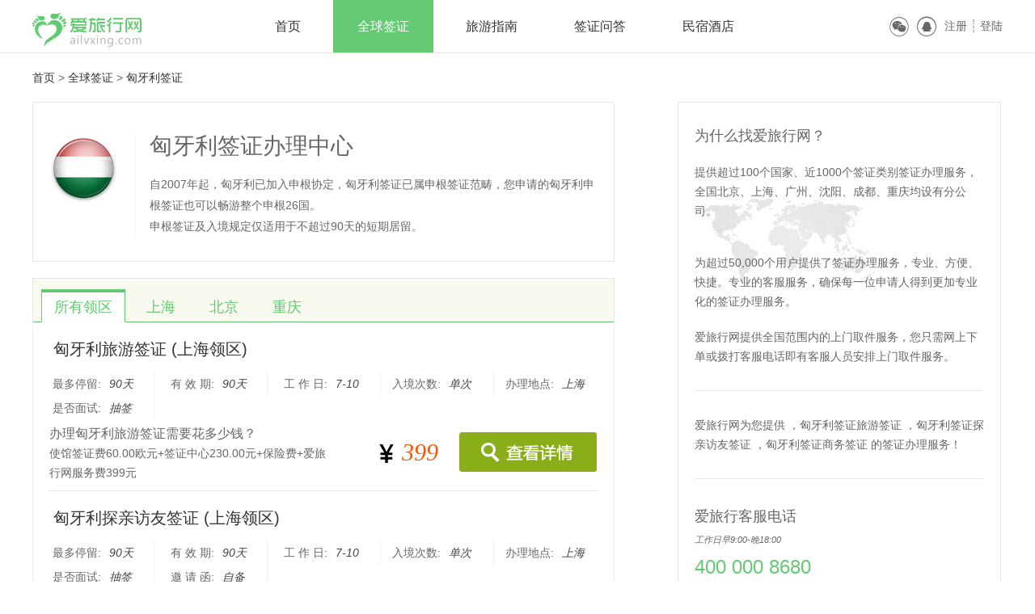

--- FILE ---
content_type: text/html; charset=utf-8
request_url: http://www.ailvxing.com/list-16-0.html
body_size: 6605
content:
<!DOCTYPE html PUBLIC "-//W3C//DTD XHTML 1.0 Transitional//EN" "http://www.w3.org/TR/xhtml1/DTD/xhtml1-transitional.dtd">
<html xmlns="http://www.w3.org/1999/xhtml">
<head>
<meta http-equiv="Content-Type" content="text/html; charset=UTF-8" />
<meta http-equiv="Content-Language" content="zh-CN" />
<meta http-equiv="X-UA-Compatible" content="IE=EmulateIE8" />
<meta name="keywords" content="" />
<meta name="description" content="自2007年起，匈牙利已加入申根协定，匈牙利签证已属申根签证范畴，您申请的匈牙利申根签证也可以畅游整个申根26国。
申根签证及入境规定仅适用于不超过90天的短期居留。" />
<meta name="robots" content="index, follow" />
<title>匈牙利签证_匈牙利签证办理_匈牙利签证中心 - 爱旅行网</title>
<link rel="stylesheet" type="text/css" href="http://www.ailvxing.com/skin/ailvxing16/cube.min.css?v=201701" />
<link rel="stylesheet" type="text/css" href="http://www.ailvxing.com/skin/ailvxing16/top_bottom.min.css?v=201701" />
<link rel="stylesheet" type="text/css" href="http://www.ailvxing.com/skin/ailvxing16/visa_list.min.css?v=201701" />
</head>
<body>
<a id="toTop" href="#top"></a>
<div class="header-box">
  <div class="header fix">
    <ul  class="logo">
        <li><a href="http://www.ailvxing.com/" target="_parent" title="爱旅行网"><img alt="爱旅行网" src="http://www.ailvxing.com/skin/ailvxing16/imgs/logo.png" border="0" /></a></li>
    </ul>
    <ul class="nav fix">
        <li class=""><a target="_self" href="http://www.ailvxing.com/">首页</a></li>
            <li class="current"><a href="http://www.ailvxing.com/qianzheng/" target="_self">全球签证</a></li>
            <li class=""><a href="http://www.ailvxing.com/travel-info/" target="_self">旅游指南</a></li>
            <li class=""><a href="http://www.ailvxing.com/ask/" target="_self">签证问答</a></li>
           <li class=""><a target="_blank" rel="nofollow" href="http://www.ailvxing.com/goto.php?url=http://www.ailvxing.com/e/public/ClickAd?adid=9">民宿酒店</a></li>
    </ul>
    <div class="login-box" id="login-box">
     <script src="http://www.ailvxing.com/e/member/login/loginjs.php"></script>
    </div>
  </div>
</div>
<div class="crumb-box">
  <div class="crumb">
    <ul>
      <li><a target="_self"  href="http://www.ailvxing.com/">首页</a>&nbsp;>&nbsp;<a href ="http://www.ailvxing.com/qianzheng">全球签证</a>&nbsp;>&nbsp;<a href ="http://www.ailvxing.com/list-16-0.html">匈牙利签证</a></li>
    </ul>
  </div>
</div>
<div class="list_main fix">
  <div class="main_left">
    <div class="left_top fix">
      <ul class="top_left">
        <li><img alt="匈牙利签证" title="匈牙利签证" width="85px" height="85px" src="/d/file/guoqi/Hungary.png" /></li>
      </ul>
      <ul class="top_right">
        <li id="visa_title">
          <h1  title="匈牙利签证"><span>匈牙利签证</span>办理中心</h1>
        </li>
        <li>
          <p>自2007年起，匈牙利已加入申根协定，匈牙利签证已属申根签证范畴，您申请的匈牙利申根签证也可以畅游整个申根26国。<br />
申根签证及入境规定仅适用于不超过90天的短期居留。</p>
 
        </li>
      </ul>
    </div>


    <div id="list_tab" class="list_tab">
      <ul class="fix">
        <li class="selected"><a href="#tab0">所有领区</a></li>
        <li><a href="#tab1">上海</a></li><li><a href="#tab2">北京</a></li><li><a href="#tab3">重庆</a></li>      </ul>
    </div>
    
    <div class="tab_content">
      <div id="tab0"><div class="list_box"><div class="list_box_one"><ul><li><a href="http://www.ailvxing.com/info-16-533-0.html" title="匈牙利旅游签证 (上海领区)">匈牙利旅游签证 (上海领区)</a></li></ul></div><div class="list_box_two fix"><ul><li id="odd"><span>最多停留:</span></li><li><em>90天</em></li></ul><ul><li id="odd"><span>有&nbsp;效&nbsp;期:</span></li><li><em>90天</em></li></ul><ul><li id="odd"><span>工&nbsp;作&nbsp;日:</span></li><li><em>7-10</em></li></ul><ul><li id="odd"><span>入境次数:</span></li><li><em>单次</em></li></ul><ul id="even"><li id="odd"><span>办理地点:</span></li><li><em>上海</em></li></ul><ul><li id="odd"><span>是否面试:</span></li><li><em>抽签</em></li></ul></div><div class="list_box_three fix"><ul id="one"><li><h3>办理匈牙利旅游签证需要花多少钱？</h3></li><li>使馆签证费60.00欧元+签证中心230.00元+保险费+爱旅行网服务费399元</li></ul><ul id="two"><li><em>399</em><span>￥</span></li></ul><ul id="three"><li><a href="http://www.ailvxing.com/info-16-533-0.html">　</a></li></ul></div></div><div class="list_box"><div class="list_box_one"><ul><li><a href="http://www.ailvxing.com/info-16-535-0.html" title="匈牙利探亲访友签证 (上海领区)">匈牙利探亲访友签证 (上海领区)</a></li></ul></div><div class="list_box_two fix"><ul><li id="odd"><span>最多停留:</span></li><li><em>90天</em></li></ul><ul><li id="odd"><span>有&nbsp;效&nbsp;期:</span></li><li><em>90天</em></li></ul><ul><li id="odd"><span>工&nbsp;作&nbsp;日:</span></li><li><em>7-10</em></li></ul><ul><li id="odd"><span>入境次数:</span></li><li><em>单次</em></li></ul><ul id="even"><li id="odd"><span>办理地点:</span></li><li><em>上海</em></li></ul><ul><li id="odd"><span>是否面试:</span></li><li><em>抽签</em></li></ul><ul><li id="odd"><span>邀 请 函:</span></li><li><em>自备</em></li></ul></div><div class="list_box_three fix"><ul id="one"><li><h3>办理匈牙利探亲访友签证需要花多少钱？</h3></li><li>使馆签证费60.00欧元+签证中心230.00元+保险费+爱旅行网服务费399元</li></ul><ul id="two"><li><em>399</em><span>￥</span></li></ul><ul id="three"><li><a href="http://www.ailvxing.com/info-16-535-0.html">　</a></li></ul></div></div><div class="list_box"><div class="list_box_one"><ul><li><a href="http://www.ailvxing.com/info-16-534-0.html" title="匈牙利商务签证 (上海领区)">匈牙利商务签证 (上海领区)</a></li></ul></div><div class="list_box_two fix"><ul><li id="odd"><span>最多停留:</span></li><li><em>90天</em></li></ul><ul><li id="odd"><span>有&nbsp;效&nbsp;期:</span></li><li><em>90天</em></li></ul><ul><li id="odd"><span>工&nbsp;作&nbsp;日:</span></li><li><em>7-10</em></li></ul><ul><li id="odd"><span>入境次数:</span></li><li><em>单次</em></li></ul><ul id="even"><li id="odd"><span>办理地点:</span></li><li><em>上海</em></li></ul><ul><li id="odd"><span>是否面试:</span></li><li><em>抽签</em></li></ul><ul><li id="odd"><span>邀 请 函:</span></li><li><em>自备</em></li></ul></div><div class="list_box_three fix"><ul id="one"><li><h3>办理匈牙利商务签证需要花多少钱？</h3></li><li>使馆签证费60.00欧元+签证中心230.00元+保险费+爱旅行网服务费399元</li></ul><ul id="two"><li><em>399</em><span>￥</span></li></ul><ul id="three"><li><a href="http://www.ailvxing.com/info-16-534-0.html">　</a></li></ul></div></div><div class="list_box"><div class="list_box_one"><ul><li><a href="http://www.ailvxing.com/info-16-527-0.html" title="匈牙利旅游签证 (北京领区)">匈牙利旅游签证 (北京领区)</a></li></ul></div><div class="list_box_two fix"><ul><li id="odd"><span>最多停留:</span></li><li><em>90天</em></li></ul><ul><li id="odd"><span>有&nbsp;效&nbsp;期:</span></li><li><em>90天</em></li></ul><ul><li id="odd"><span>工&nbsp;作&nbsp;日:</span></li><li><em>7-10</em></li></ul><ul><li id="odd"><span>入境次数:</span></li><li><em>单次</em></li></ul><ul id="even"><li id="odd"><span>办理地点:</span></li><li><em>北京</em></li></ul><ul><li id="odd"><span>是否面试:</span></li><li><em>抽签</em></li></ul></div><div class="list_box_three fix"><ul id="one"><li><h3>办理匈牙利旅游签证需要花多少钱？</h3></li><li>使馆签证费60.00欧元+签证中心230.00元+保险费+爱旅行网服务费399元</li></ul><ul id="two"><li><em>399</em><span>￥</span></li></ul><ul id="three"><li><a href="http://www.ailvxing.com/info-16-527-0.html">　</a></li></ul></div></div><div class="list_box"><div class="list_box_one"><ul><li><a href="http://www.ailvxing.com/info-16-529-0.html" title="匈牙利探亲访友签证 (北京领区)">匈牙利探亲访友签证 (北京领区)</a></li></ul></div><div class="list_box_two fix"><ul><li id="odd"><span>最多停留:</span></li><li><em>90天</em></li></ul><ul><li id="odd"><span>有&nbsp;效&nbsp;期:</span></li><li><em>90天</em></li></ul><ul><li id="odd"><span>工&nbsp;作&nbsp;日:</span></li><li><em>7-10</em></li></ul><ul><li id="odd"><span>入境次数:</span></li><li><em>单次</em></li></ul><ul id="even"><li id="odd"><span>办理地点:</span></li><li><em>北京</em></li></ul><ul><li id="odd"><span>是否面试:</span></li><li><em>抽签</em></li></ul><ul><li id="odd"><span>邀 请 函:</span></li><li><em>自备</em></li></ul></div><div class="list_box_three fix"><ul id="one"><li><h3>办理匈牙利探亲访友签证需要花多少钱？</h3></li><li>使馆签证费60.00欧元+签证中心230.00元+保险费+爱旅行网服务费399元</li></ul><ul id="two"><li><em>399</em><span>￥</span></li></ul><ul id="three"><li><a href="http://www.ailvxing.com/info-16-529-0.html">　</a></li></ul></div></div><div class="list_box"><div class="list_box_one"><ul><li><a href="http://www.ailvxing.com/info-16-528-0.html" title="匈牙利商务签证 (北京领区)">匈牙利商务签证 (北京领区)</a></li></ul></div><div class="list_box_two fix"><ul><li id="odd"><span>最多停留:</span></li><li><em>90天</em></li></ul><ul><li id="odd"><span>有&nbsp;效&nbsp;期:</span></li><li><em>90天</em></li></ul><ul><li id="odd"><span>工&nbsp;作&nbsp;日:</span></li><li><em>7-10</em></li></ul><ul><li id="odd"><span>入境次数:</span></li><li><em>单次</em></li></ul><ul id="even"><li id="odd"><span>办理地点:</span></li><li><em>北京</em></li></ul><ul><li id="odd"><span>是否面试:</span></li><li><em>抽签</em></li></ul><ul><li id="odd"><span>邀 请 函:</span></li><li><em>自备</em></li></ul></div><div class="list_box_three fix"><ul id="one"><li><h3>办理匈牙利商务签证需要花多少钱？</h3></li><li>使馆签证费60.00欧元+签证中心230.00元+保险费+爱旅行网服务费399元</li></ul><ul id="two"><li><em>399</em><span>￥</span></li></ul><ul id="three"><li><a href="http://www.ailvxing.com/info-16-528-0.html">　</a></li></ul></div></div><div class="list_box"><div class="list_box_one"><ul><li><a href="http://www.ailvxing.com/info-16-530-0.html" title="匈牙利旅游签证 (重庆领区)">匈牙利旅游签证 (重庆领区)</a></li></ul></div><div class="list_box_two fix"><ul><li id="odd"><span>最多停留:</span></li><li><em>90天</em></li></ul><ul><li id="odd"><span>有&nbsp;效&nbsp;期:</span></li><li><em>90天</em></li></ul><ul><li id="odd"><span>工&nbsp;作&nbsp;日:</span></li><li><em>7-10</em></li></ul><ul><li id="odd"><span>入境次数:</span></li><li><em>单次</em></li></ul><ul id="even"><li id="odd"><span>办理地点:</span></li><li><em>重庆</em></li></ul><ul><li id="odd"><span>是否面试:</span></li><li><em>抽签</em></li></ul></div><div class="list_box_three fix"><ul id="one"><li><h3>办理匈牙利旅游签证需要花多少钱？</h3></li><li>使馆签证费60.00欧元+签证中心0.00元+保险费+爱旅行网服务费399元</li></ul><ul id="two"><li><em>399</em><span>￥</span></li></ul><ul id="three"><li><a href="http://www.ailvxing.com/info-16-530-0.html">　</a></li></ul></div></div><div class="list_box"><div class="list_box_one"><ul><li><a href="http://www.ailvxing.com/info-16-532-0.html" title="匈牙利探亲访友签证 (重庆领区)">匈牙利探亲访友签证 (重庆领区)</a></li></ul></div><div class="list_box_two fix"><ul><li id="odd"><span>最多停留:</span></li><li><em>90天</em></li></ul><ul><li id="odd"><span>有&nbsp;效&nbsp;期:</span></li><li><em>90天</em></li></ul><ul><li id="odd"><span>工&nbsp;作&nbsp;日:</span></li><li><em>7-10</em></li></ul><ul><li id="odd"><span>入境次数:</span></li><li><em>单次</em></li></ul><ul id="even"><li id="odd"><span>办理地点:</span></li><li><em>重庆</em></li></ul><ul><li id="odd"><span>是否面试:</span></li><li><em>抽签</em></li></ul><ul><li id="odd"><span>邀 请 函:</span></li><li><em>自备</em></li></ul></div><div class="list_box_three fix"><ul id="one"><li><h3>办理匈牙利探亲访友签证需要花多少钱？</h3></li><li>使馆签证费60.00欧元+签证中心0.00元+保险费+爱旅行网服务费399元</li></ul><ul id="two"><li><em>399</em><span>￥</span></li></ul><ul id="three"><li><a href="http://www.ailvxing.com/info-16-532-0.html">　</a></li></ul></div></div><div class="list_box"><div class="list_box_one"><ul><li><a href="http://www.ailvxing.com/info-16-531-0.html" title="匈牙利商务签证 (重庆领区)">匈牙利商务签证 (重庆领区)</a></li></ul></div><div class="list_box_two fix"><ul><li id="odd"><span>最多停留:</span></li><li><em>90天</em></li></ul><ul><li id="odd"><span>有&nbsp;效&nbsp;期:</span></li><li><em>90天</em></li></ul><ul><li id="odd"><span>工&nbsp;作&nbsp;日:</span></li><li><em>7-10</em></li></ul><ul><li id="odd"><span>入境次数:</span></li><li><em>单次</em></li></ul><ul id="even"><li id="odd"><span>办理地点:</span></li><li><em>重庆</em></li></ul><ul><li id="odd"><span>是否面试:</span></li><li><em>抽签</em></li></ul><ul><li id="odd"><span>邀 请 函:</span></li><li><em>自备</em></li></ul></div><div class="list_box_three fix"><ul id="one"><li><h3>办理匈牙利商务签证需要花多少钱？</h3></li><li>使馆签证费60.00欧元+签证中心0.00元+保险费+爱旅行网服务费399元</li></ul><ul id="two"><li><em>399</em><span>￥</span></li></ul><ul id="three"><li><a href="http://www.ailvxing.com/info-16-531-0.html">　</a></li></ul></div></div></div>
      <div id="tab1" style="display: none;"><div class="tab_fanwei"><ul><li>适用于上海市、江苏省、浙江省、安徽省、福建省因私护照持有人。</li></ul></div><div class="list_box"><div class="list_box_one"><ul><li><a href="http://www.ailvxing.com/info-16-533-0.html" title="匈牙利旅游签证 (上海领区)">匈牙利旅游签证 (上海领区)</a></li></ul></div><div class="list_box_two fix"><ul><li id="odd"><span>最多停留:</span></li><li><em>90天</em></li></ul><ul><li id="odd"><span>有&nbsp;效&nbsp;期:</span></li><li><em>90天</em></li></ul><ul><li id="odd"><span>工&nbsp;作&nbsp;日:</span></li><li><em>7-10</em></li></ul><ul><li id="odd"><span>入境次数:</span></li><li><em>单次</em></li></ul><ul id="even"><li id="odd"><span>办理地点:</span></li><li><em>上海</em></li></ul><ul><li id="odd"><span>是否面试:</span></li><li><em>抽签</em></li></ul></div><div class="list_box_three fix"><ul id="one"><li><h3>办理匈牙利旅游签证需要花多少钱？</h3></li><li>使馆签证费60.00欧元+签证中心230.00元+保险费+爱旅行网服务费399元</li></ul><ul id="two"><li><em>399</em><span>￥</span></li></ul><ul id="three"><li><a href="http://www.ailvxing.com/info-16-533-0.html">　</a></li></ul></div></div><div class="list_box"><div class="list_box_one"><ul><li><a href="http://www.ailvxing.com/info-16-535-0.html" title="匈牙利探亲访友签证 (上海领区)">匈牙利探亲访友签证 (上海领区)</a></li></ul></div><div class="list_box_two fix"><ul><li id="odd"><span>最多停留:</span></li><li><em>90天</em></li></ul><ul><li id="odd"><span>有&nbsp;效&nbsp;期:</span></li><li><em>90天</em></li></ul><ul><li id="odd"><span>工&nbsp;作&nbsp;日:</span></li><li><em>7-10</em></li></ul><ul><li id="odd"><span>入境次数:</span></li><li><em>单次</em></li></ul><ul id="even"><li id="odd"><span>办理地点:</span></li><li><em>上海</em></li></ul><ul><li id="odd"><span>是否面试:</span></li><li><em>抽签</em></li></ul><ul><li id="odd"><span>邀 请 函:</span></li><li><em>自备</em></li></ul></div><div class="list_box_three fix"><ul id="one"><li><h3>办理匈牙利探亲访友签证需要花多少钱？</h3></li><li>使馆签证费60.00欧元+签证中心230.00元+保险费+爱旅行网服务费399元</li></ul><ul id="two"><li><em>399</em><span>￥</span></li></ul><ul id="three"><li><a href="http://www.ailvxing.com/info-16-535-0.html">　</a></li></ul></div></div><div class="list_box"><div class="list_box_one"><ul><li><a href="http://www.ailvxing.com/info-16-534-0.html" title="匈牙利商务签证 (上海领区)">匈牙利商务签证 (上海领区)</a></li></ul></div><div class="list_box_two fix"><ul><li id="odd"><span>最多停留:</span></li><li><em>90天</em></li></ul><ul><li id="odd"><span>有&nbsp;效&nbsp;期:</span></li><li><em>90天</em></li></ul><ul><li id="odd"><span>工&nbsp;作&nbsp;日:</span></li><li><em>7-10</em></li></ul><ul><li id="odd"><span>入境次数:</span></li><li><em>单次</em></li></ul><ul id="even"><li id="odd"><span>办理地点:</span></li><li><em>上海</em></li></ul><ul><li id="odd"><span>是否面试:</span></li><li><em>抽签</em></li></ul><ul><li id="odd"><span>邀 请 函:</span></li><li><em>自备</em></li></ul></div><div class="list_box_three fix"><ul id="one"><li><h3>办理匈牙利商务签证需要花多少钱？</h3></li><li>使馆签证费60.00欧元+签证中心230.00元+保险费+爱旅行网服务费399元</li></ul><ul id="two"><li><em>399</em><span>￥</span></li></ul><ul id="three"><li><a href="http://www.ailvxing.com/info-16-534-0.html">　</a></li></ul></div></div></div><div id="tab2" style="display: none;"><div class="tab_fanwei"><ul><li>适用于除上海领区（上海市、江苏省、浙江省、安徽省、福建省）和重庆领区（重庆市、云南省、贵州省、四川省、陕西省、甘肃省）因私护照持有人。</li></ul></div><div class="list_box"><div class="list_box_one"><ul><li><a href="http://www.ailvxing.com/info-16-527-0.html" title="匈牙利旅游签证 (北京领区)">匈牙利旅游签证 (北京领区)</a></li></ul></div><div class="list_box_two fix"><ul><li id="odd"><span>最多停留:</span></li><li><em>90天</em></li></ul><ul><li id="odd"><span>有&nbsp;效&nbsp;期:</span></li><li><em>90天</em></li></ul><ul><li id="odd"><span>工&nbsp;作&nbsp;日:</span></li><li><em>7-10</em></li></ul><ul><li id="odd"><span>入境次数:</span></li><li><em>单次</em></li></ul><ul id="even"><li id="odd"><span>办理地点:</span></li><li><em>北京</em></li></ul><ul><li id="odd"><span>是否面试:</span></li><li><em>抽签</em></li></ul></div><div class="list_box_three fix"><ul id="one"><li><h3>办理匈牙利旅游签证需要花多少钱？</h3></li><li>使馆签证费60.00欧元+签证中心230.00元+保险费+爱旅行网服务费399元</li></ul><ul id="two"><li><em>399</em><span>￥</span></li></ul><ul id="three"><li><a href="http://www.ailvxing.com/info-16-527-0.html">　</a></li></ul></div></div><div class="list_box"><div class="list_box_one"><ul><li><a href="http://www.ailvxing.com/info-16-529-0.html" title="匈牙利探亲访友签证 (北京领区)">匈牙利探亲访友签证 (北京领区)</a></li></ul></div><div class="list_box_two fix"><ul><li id="odd"><span>最多停留:</span></li><li><em>90天</em></li></ul><ul><li id="odd"><span>有&nbsp;效&nbsp;期:</span></li><li><em>90天</em></li></ul><ul><li id="odd"><span>工&nbsp;作&nbsp;日:</span></li><li><em>7-10</em></li></ul><ul><li id="odd"><span>入境次数:</span></li><li><em>单次</em></li></ul><ul id="even"><li id="odd"><span>办理地点:</span></li><li><em>北京</em></li></ul><ul><li id="odd"><span>是否面试:</span></li><li><em>抽签</em></li></ul><ul><li id="odd"><span>邀 请 函:</span></li><li><em>自备</em></li></ul></div><div class="list_box_three fix"><ul id="one"><li><h3>办理匈牙利探亲访友签证需要花多少钱？</h3></li><li>使馆签证费60.00欧元+签证中心230.00元+保险费+爱旅行网服务费399元</li></ul><ul id="two"><li><em>399</em><span>￥</span></li></ul><ul id="three"><li><a href="http://www.ailvxing.com/info-16-529-0.html">　</a></li></ul></div></div><div class="list_box"><div class="list_box_one"><ul><li><a href="http://www.ailvxing.com/info-16-528-0.html" title="匈牙利商务签证 (北京领区)">匈牙利商务签证 (北京领区)</a></li></ul></div><div class="list_box_two fix"><ul><li id="odd"><span>最多停留:</span></li><li><em>90天</em></li></ul><ul><li id="odd"><span>有&nbsp;效&nbsp;期:</span></li><li><em>90天</em></li></ul><ul><li id="odd"><span>工&nbsp;作&nbsp;日:</span></li><li><em>7-10</em></li></ul><ul><li id="odd"><span>入境次数:</span></li><li><em>单次</em></li></ul><ul id="even"><li id="odd"><span>办理地点:</span></li><li><em>北京</em></li></ul><ul><li id="odd"><span>是否面试:</span></li><li><em>抽签</em></li></ul><ul><li id="odd"><span>邀 请 函:</span></li><li><em>自备</em></li></ul></div><div class="list_box_three fix"><ul id="one"><li><h3>办理匈牙利商务签证需要花多少钱？</h3></li><li>使馆签证费60.00欧元+签证中心230.00元+保险费+爱旅行网服务费399元</li></ul><ul id="two"><li><em>399</em><span>￥</span></li></ul><ul id="three"><li><a href="http://www.ailvxing.com/info-16-528-0.html">　</a></li></ul></div></div></div><div id="tab3" style="display: none;"><div class="tab_fanwei"><ul><li>适用于重庆市、云南省、贵州省、四川省、陕西省、甘肃省因私护照持有人。</li></ul></div><div class="list_box"><div class="list_box_one"><ul><li><a href="http://www.ailvxing.com/info-16-530-0.html" title="匈牙利旅游签证 (重庆领区)">匈牙利旅游签证 (重庆领区)</a></li></ul></div><div class="list_box_two fix"><ul><li id="odd"><span>最多停留:</span></li><li><em>90天</em></li></ul><ul><li id="odd"><span>有&nbsp;效&nbsp;期:</span></li><li><em>90天</em></li></ul><ul><li id="odd"><span>工&nbsp;作&nbsp;日:</span></li><li><em>7-10</em></li></ul><ul><li id="odd"><span>入境次数:</span></li><li><em>单次</em></li></ul><ul id="even"><li id="odd"><span>办理地点:</span></li><li><em>重庆</em></li></ul><ul><li id="odd"><span>是否面试:</span></li><li><em>抽签</em></li></ul></div><div class="list_box_three fix"><ul id="one"><li><h3>办理匈牙利旅游签证需要花多少钱？</h3></li><li>使馆签证费60.00欧元+签证中心0.00元+保险费+爱旅行网服务费399元</li></ul><ul id="two"><li><em>399</em><span>￥</span></li></ul><ul id="three"><li><a href="http://www.ailvxing.com/info-16-530-0.html">　</a></li></ul></div></div><div class="list_box"><div class="list_box_one"><ul><li><a href="http://www.ailvxing.com/info-16-532-0.html" title="匈牙利探亲访友签证 (重庆领区)">匈牙利探亲访友签证 (重庆领区)</a></li></ul></div><div class="list_box_two fix"><ul><li id="odd"><span>最多停留:</span></li><li><em>90天</em></li></ul><ul><li id="odd"><span>有&nbsp;效&nbsp;期:</span></li><li><em>90天</em></li></ul><ul><li id="odd"><span>工&nbsp;作&nbsp;日:</span></li><li><em>7-10</em></li></ul><ul><li id="odd"><span>入境次数:</span></li><li><em>单次</em></li></ul><ul id="even"><li id="odd"><span>办理地点:</span></li><li><em>重庆</em></li></ul><ul><li id="odd"><span>是否面试:</span></li><li><em>抽签</em></li></ul><ul><li id="odd"><span>邀 请 函:</span></li><li><em>自备</em></li></ul></div><div class="list_box_three fix"><ul id="one"><li><h3>办理匈牙利探亲访友签证需要花多少钱？</h3></li><li>使馆签证费60.00欧元+签证中心0.00元+保险费+爱旅行网服务费399元</li></ul><ul id="two"><li><em>399</em><span>￥</span></li></ul><ul id="three"><li><a href="http://www.ailvxing.com/info-16-532-0.html">　</a></li></ul></div></div><div class="list_box"><div class="list_box_one"><ul><li><a href="http://www.ailvxing.com/info-16-531-0.html" title="匈牙利商务签证 (重庆领区)">匈牙利商务签证 (重庆领区)</a></li></ul></div><div class="list_box_two fix"><ul><li id="odd"><span>最多停留:</span></li><li><em>90天</em></li></ul><ul><li id="odd"><span>有&nbsp;效&nbsp;期:</span></li><li><em>90天</em></li></ul><ul><li id="odd"><span>工&nbsp;作&nbsp;日:</span></li><li><em>7-10</em></li></ul><ul><li id="odd"><span>入境次数:</span></li><li><em>单次</em></li></ul><ul id="even"><li id="odd"><span>办理地点:</span></li><li><em>重庆</em></li></ul><ul><li id="odd"><span>是否面试:</span></li><li><em>抽签</em></li></ul><ul><li id="odd"><span>邀 请 函:</span></li><li><em>自备</em></li></ul></div><div class="list_box_three fix"><ul id="one"><li><h3>办理匈牙利商务签证需要花多少钱？</h3></li><li>使馆签证费60.00欧元+签证中心0.00元+保险费+爱旅行网服务费399元</li></ul><ul id="two"><li><em>399</em><span>￥</span></li></ul><ul id="three"><li><a href="http://www.ailvxing.com/info-16-531-0.html">　</a></li></ul></div></div></div>    </div>
    <div class="left_tips">
        <ul>
          <li><span>相关特别提示</span></li>
        </ul>
        <dl>
          <dt><strong>免责声明</strong></dt>
          <dd>
            <p>1.您的签证申请是否成功，完全由该国的签证官根据您递交的申请材料独立判断，本公司不得以任何方式的干预或交涉；本公司重申，在任何情况下，本公司都不承担由签证申请结果而导致被追溯任何赔偿的责任和义务。
            <p>2. "工作日"为使馆签发签证时，正常情况下的处理时间；若遇特殊原因如政治干涉、假期、使馆内部人员调整、签证打印机故障等，则可能会产生延迟出签的情况；本网相关的处理时间信息仅供参考，非法定承诺，且上述天数计算未包含可能给申请人邮递签证的路途时间，敬请留意；对申请人根据签证预计日期提示，而进行的后续旅程安排所造成的可能经济损失，本公司不承担任何责任。</p>
            <p>3.有关签证资料上公布的签证有效期和停留天数，仅做参考而非任何法定承诺，一切均以签证官签发的签证内容，为唯一依据。</p>
            <p>4.使馆保留要求申请人补资料或要求申请人前往使馆面试的权利。</p>
            <p>5.请您待拿到签证及护照后再出机票或与酒店确认付款，避免不必要的损失，爱旅行网不承担签证外其它费用。</p>
          </dd>
        </dl>
      </div>
    <div class="left_ask">
              <div id="show_ask" class="show_ask"><ul><li class="show_ask_rper"><span>周肉瘦但皮&nbsp;-&nbsp;2015年 09月18日 10:11</span></li><li class="show_ask_title"><a ellipsis" title="请问申请匈牙利签证需要提供户口本儿原件吗？还是只要复印件就好？" target="_blank" href="http://www.ailvxing.com/info-106-11510-0.html">问：请问申请匈牙利签证需要提供户口本儿原件吗？还是只要复印件就好？</a></li><li class="show_ask_rp"><p class="ellipsis">答：正常申请签证是按照申请人的出行目的来确认申请人申请签证的类型，申请人实际出行目的是参加会以，就应该申请商务的签证。
但是如果申请人因为时间紧张等不到邀请函，而改为申请旅游签证的，则需要按照旅游签证申请流程与资...</p></li></ul><ul><li class="show_ask_rper"><span>张小圆&nbsp;-&nbsp;2015年 05月24日 21:04</span></li><li class="show_ask_title"><a ellipsis" title="使馆签证费和签证中心的费用都是什么呀?" target="_blank" href="http://www.ailvxing.com/info-106-10717-0.html">问：使馆签证费和签证中心的费用都是什么呀?</a></li><li class="show_ask_rp"><p class="ellipsis">答：申请匈牙利短期申根签证，需要通过签证申请中心递交签证材料，申请人需要缴纳除60欧元签证费外，还需缴纳签证中心服务费230元的费用。
签证费是使领馆收取的，签证中心服务费是签证申请中心收取的，两者费用不一样。...</p></li></ul></div>              
              <div class="addask_more"><a href="http://www.ailvxing.com/ask/">查看更多<span id="visa_keyword">匈牙利签证签证</span>问题…</a></div>
              <span class="addask_btn"><a href="javascript:visa_addAsk();"> </a></span>
              <div id="addask_form" class="addask_form" style="display: none;">
              
              <form>
                <div class="ask_post_title">
                    <h2>写下你的问题(不能为空)</h2>
                    <textarea id="ask_title" name="title"></textarea>
                </div>
                <div class="ask_post_buchong">
                    <h2>问题补充(可选)</h2>
                    <textarea id="ask_buchong" name="buchong"></textarea>
                </div>
                <div class="ask_post_tags">
                    <h2>至少要添加一个标签</h2>
                    <input id="ask_tags" value="" name="infotags"/>
                </div>
              </form>
          </div>
    </div>      
  </div>
  <div class="main_right">
  <div class="right_box">  
  <div class="right_info">
        <ul class="info_one">
          <li><span>为什么找爱旅行网？</span></li>
        </ul>
        <ul class="info_two">
          <li>
            <p>提供超过100个国家、近1000个签证类别签证办理服务，全国北京、上海、广州、沈阳、成都、重庆均设有分公司。</p>
          </li>
        </ul>
        <ul class="info_three">
          <li>
            <p>为超过50,000个用户提供了签证办理服务，专业、方便、快捷。专业的客服服务，确保每一位申请人得到更加专业化的签证办理服务。</p>
          </li>
        </ul>
        <ul class="info_four">
          <li>
            <p>爱旅行网提供全国范围内的上门取件服务，您只需网上下单或拨打客服电话即有客服人员安排上门取件服务。</p>
          </li>
        </ul>
      </div>
      <div class="visa_seo"><p>爱旅行网为您提供
              ，匈牙利签证旅游签证                ，匈牙利签证探亲访友签证                ，匈牙利签证商务签证                的签证办理服务！</p>
        </div>
      <div class="right_service">
        <span class="service_title">爱旅行客服电话</span>
        <ul>
          <li><em>工作日早9:00-晚18:00</em></li>
          <li><span>400 000 8680</span></li>
        </ul>
        <ul>
          <li><em>未开通400地区可拨打</em></li>
          <li><span>010-8571 0587</span><br><br></li>
        </ul>
        <ul class="weixin">
          <li><span>爱旅行微信客服</span></li>
          <li><a href="javascript:void(0);" title="爱旅行微信服务号"><img border="0" width="150" height="150" alt="爱旅行微信服务号" src="http://www.ailvxing.com/skin/ailvxing/imgs/ailvxing_weixin.png" /></a></li>
        </ul>
        <!--<ul class="qq_group">
          <li>　</li>
          <li><a target="_blank" onfocus="this.blur()" href="http://shang.qq.com/wpa/qunwpa?idkey=62df33ac70aff80924c051d887e288aa7c149d3908e8ff26faeb9f4bfbeb68b2" title="点击加入爱旅行网QQ客服群">爱旅行网QQ客服群</a></li>
        </ul>-->
      </div>      
      <div class="right_ad"></div>
  </div>
  </div>
</div>
<div class="footer-top">
  <div class="top-box">
    <div class="top-text fix">
      <div class="one">
        <dl>
          <dt><p><span class="iconfont">&#xa006;</span>极专业的签证帮助平台</p></dt>
          <dd><p>一个能让您获取最新的签证动态，能分享您签证路上点滴经验，能提供最专业的签证帮助，这就是我们。</p></dd>
        </dl>
      </div>
      <div class="two">
        <dl>
          <dt><p><span class="iconfont">&#xa007;</span>旅行服务</p></dt>
          <dd><p><a href="http://www.ailvxing.com/qianzheng/" target="_blank">签证代办</a>&nbsp;&nbsp;&nbsp;&nbsp;<a href="#" target="_blank">旅游保险</a></p></dd>
          <dd><p><a href="http://www.ailvxing.com/travel-info/" target="_blank">旅游指南</a>&nbsp;&nbsp;&nbsp;&nbsp;<a href="http://www.ailvxing.com/#" target="_blank">经验分享</a></p></dd>
          <dd><p><a href="http://www.ailvxing.com/list-103-0.html" target="_blank">行业动态</a>&nbsp;&nbsp;&nbsp;&nbsp;<a href="http://www.ailvxing.com/#" target="_blank">游记攻略</a></p></dd>
          <dd><p><a href="http://www.ailvxing.com/ask/" target="_blank">签证问答</a>&nbsp;&nbsp;&nbsp;&nbsp;<a href="http://www.ailvxing.com/#" target="_blank">邮轮旅游</a></p></dd>
        </dl>
      </div>
      <div class="three">
        <dl>
          <dt><p><span class="iconfont">&#xa008;</span>联系方式</p></dt>
          <dd><p>客服电话：010-8951&nbsp;6336&nbsp;&nbsp;或&nbsp;&nbsp;13661179907</p></dd>
          <dd><p>工作时间：9:00-18:00&nbsp;(工作日)</p></dd>
          <dd><p>意见建议：service@ailvxing.com</p></dd>
          <dd><p>联系地址：<a href="http://www.ailvxing.com/intro/contact.html" target="_blank">点击查看地址详情</a></p></dd>
        </dl>
      </div>
      <div class="four">
        <dl>
          <dt>&nbsp;</dt>
          <dd><p><a title="爱旅行微信服务号" href="javascript:void(0);"><img width="100" height="100" border="0" src="http://www.ailvxing.com/skin/ailvxing16/imgs/ailvxing_weixin.png" alt="爱旅行官方微信账号" title="用微信扫描关注我们吧" /></a></p></dd>
          <dd><p>爱旅行官方微信</p></dd>
        </dl>
      </div>
    </div>
    <div class="top-links">&nbsp;<a target="_blank" rel="nofollow" href="http://www.ailvxing.com/intro/about.html">关于爱旅行</a>&nbsp;&nbsp;|&nbsp;&nbsp;<a target="_blank" rel="nofollow" href="http://www.ailvxing.com/intro/pay.html">付款与退款</a>&nbsp;&nbsp;|&nbsp;&nbsp;<a target="_blank" rel="nofollow" href="http://www.ailvxing.com/intro/contact.html">联系爱旅行</a>&nbsp;&nbsp;|&nbsp;&nbsp;<a target="_blank" rel="nofollow" href="http://www.ailvxing.com/intro/job.html">工作机会</a>&nbsp;&nbsp;|&nbsp;&nbsp;<a target="_blank" rel="nofollow" href="http://www.ailvxing.com/intro/privacy.html">隐私权政策</a>&nbsp;&nbsp;|&nbsp;&nbsp;<a target="_blank" rel="nofollow" href="http://www.ailvxing.com/intro/duty.html">服务声明</a></div>
  </div>
</div>
<div class="footer-bottom">
  <div class="bottom-box fix">
    <div class="copyright">
      <p> <span>Copyright &copy; 2008-2017 AiLvXing.com, Inc. All Rights Reserved</span> <br />
        <a href="http://beian.miit.gov.cn" target="_blank" rel="nofollow"> 京ICP备11009434号-1 </a> 客服电话：010-8951&nbsp;6336 未开通400地区&nbsp;13661179907</p>
    </div>
    <div class="authentication"><a href="http://union.rising.com.cn/InfoManage/attestation.aspx?p0=-ujc0DLaZoQyRO8TjrFDbGdNzFG09DKUDENxVluALuc=" class="a4" target="_blank" rel="nofollow">瑞星网络安全</a><a href="http://www.cyberpolice.cn/" class="a3" target="_blank" rel="nofollow">网络110</a><a href="http://webscan.360.cn/index/checkwebsite?url=ailvxing.com" class="a2" target="_blank" rel="nofollow">360安全中心</a><a href="http://www.hd315.gov.cn" class="a1" target="_blank" rel="nofollow">经营性网站备案中心</a></div>
  </div>
</div>
<script type="text/javascript" src="/skin/ailvxing16/js/kao.min.js?v201701"></script>
<script type="text/javascript" src="/skin/ailvxing16/js/kao.config.js?v201701"></script>
<script src="http://www.ailvxing.com/e/extend/stats/"></script>
<div class="links_wrap">
    <div class="links">
        <ul class="fix">
            <li>友情链接：</li>
        </ul>
    </div>
</div>
<script type="text/javascript">
kao('visa','bd', function () {
    var aid = $(document).getUrlParam("aid");
    if (aid) {
        document.cookie = "dicvalaiyuan=" + aid;
    }
});
</script>
<script src="http://www.ailvxing.com/e/public/ClassStats/?classid=16"></script>
</body>
</html>

--- FILE ---
content_type: text/css
request_url: http://www.ailvxing.com/skin/ailvxing16/visa_list.min.css?v=201701
body_size: 1830
content:
.list_main{width:1200px;margin:0 auto;font-size:14px}.main_left{float:left;width:720px}.left_top{background-color:#FFF;border:1px solid #e6e6e6;padding:40px 0 30px}.left_top ul{float:left}.left_top .top_left{padding-left:20px;width:85px}.left_top .top_right{width:554px;padding:0 20px 0 18px;margin-left:20px;border-left:1px solid #f1f1f1}.left_top .top_right h1{font-size:28px;font-weight:normal;line-height:28px;padding-bottom:20px}.left_top .top_right p{line-height:26px}.list_tab{background-color:#f8faf0;margin-top:20px;padding-top:13px;border-top:1px solid #e6e6e6;border-left:1px solid #e6e6e6;border-right:1px solid #e6e6e6}.list_tab ul{border-bottom:1px solid #64c972;position:relative}.list_tab ul li{margin:0 0 -1px 10px;float:left;text-align:center;border-top:4px solid transparent;border-left:1px solid transparent;border-right:1px solid transparent;border-bottom:1px solid transparent;_border-color:tomato;_filter:chroma(color=tomato)}.list_tab ul li a{color:#64c972;padding:0 15px;display:block;font-size:18px;line-height:36px;text-decoration:none;outline:0}.list_tab ul li a:hover{color:#64c972}.list_tab .selected{border-top:4px solid #64c972;border-left:1px solid #64c972;border-right:1px solid #64c972;border-bottom:1px solid #fff;color:#64c972;margin-bottom:-1px;z-index:999}.no_product{padding:30px 20px 0;font-size:16px}.list_tab .selected a{color:#64c972;background-color:#FFF}.tab_content{background-color:#FFF;border-left:1px solid #f1f1f1;border-right:1px solid #f1f1f1}.tab_fanwei{padding:30px 20px;border-bottom:1px dashed #eaeaea}.tab_fanwei ul li{font-size:14px}.tab_content .t3{background-color:#f8faf0}.list_box{padding-top:15px}.list_box_one{padding:0 20px 10px 10px}.list_box_one ul li{padding-left:15px}.list_box_one a{font-size:20px}.list_box_two{padding:0 8px 0 10px}.list_box_two ul{border-right:1px solid #f1f1f1;float:left}.list_box_two ul li{float:left;width:60px;line-height:30px}.list_box_two #odd{width:74px;text-align:right;padding-right:5px}.list_box_two #even{border-right:0 none}.list_box_two ul span{width:58px}.list_box_two ul em{padding-left:5px;color:#444}.list_box_three{padding:5px 0 10px;margin:0 20px;border-bottom:1px solid #eaeaea}.list_box_three ul{float:left}.list_box_three ul h3{font-size:16px;font-weight:normal}.list_box_three #one{width:350px;line-height:24px}.list_box_three #two{width:156px;padding-top:20px}.list_box_three #two span{background:url("imgs/money_ico.png") no-repeat scroll 0 4px transparent;float:right;display:block;height:28px;width:20px;padding-right:8px;text-indent:-9999px}.list_box_three #two em{display:block;float:right;color:#ff5400;font-family:verdana;font-size:30px;line-height:30px;padding-right:25px}.list_box_three #three{width:172px;padding-top:10px}.list_box_three #three a{background:url("imgs/btn_look.png") repeat-x scroll 0 top transparent;display:block;width:172px;height:49px}.list_box_three #three a:hover{filter:alpha(opacity=80);-moz-opacity:.8;-khtml-opacity:.8;opacity:.8}.left_ask{position:relative;padding:60px 0 20px;border-bottom:1px solid #eaeaea;background-color:#FFF;margin-top:30px}.left_ask ul{padding-bottom:15px}.left_ask ul li a{font-size:16px}.left_ask ul li p{color:#999}.show_ask{padding:0 30px}.addask_more{text-align:right;padding:0 30px}.addask_more a{color:#64c972}.addask_btn a{background:url("imgs/ask_tiwen.png") no-repeat scroll 0 0 transparent;display:block;width:240px;height:50px;position:absolute;top:10px;right:10px}.addask_btn a:hover{filter:alpha(opacity=80);-moz-opacity:.8;-khtml-opacity:.8;opacity:.8}.addask_form textarea{border:1px solid #ccc;color:#666;font-size:16px;line-height:24px;height:48px;margin:2px 0;padding:4px;resize:none;width:442px}.addask_form h2{font-size:18px;line-height:30px;text-shadow:0 1px #f1f1f1;font-weight:normal;*font-weight:bold}.ask_post_buchong{padding-top:10px}.ask_post_tags{padding-top:10px}.left_tips{background-color:#FFF;border-left:1px solid #e6e6e6;border-right:1px solid #e6e6e6;border-bottom:1px solid #e6e6e6;padding:50px 0 25px 0}.left_tips ul{padding-left:15px}.left_tips ul li span{background:none repeat scroll 0 0 #565656;padding:2px 15px;color:#fff;font-size:18px;line-height:26px}.left_tips dl{padding:0 29px}.left_tips dl dt{padding-top:20px;font-size:16px}.left_tips dl dd p{margin:7px 0;line-height:25px}.main_right{float:left;width:400px;margin-left:78px}.right_box{background:#FFF;border:1px solid #e6e6e6}.right_ad{padding-top:10px}.right_ad a:hover{filter:alpha(opacity=80);-moz-opacity:.8;-khtml-opacity:.8;opacity:.8}.right_ad2{margin:0 0 15px}.right_ad2 a:hover{filter:alpha(opacity=80);-moz-opacity:.8;-khtml-opacity:.8;opacity:.8}.right_info{background:transparent url(imgs/info_one.jpg) no-repeat scroll 0 100px;line-height:24px;padding:30px 0;margin:0 20px;border-bottom:1px solid #eaeaea}.right_info .info_one{padding-bottom:10px}.right_info .info_one span{font-size:18px;line-height:18px}.right_info .info_two{padding:10px 0 30px 0}.right_info .info_three{padding-top:10px}.right_info .info_four{padding-top:20px}.visa_seo{line-height:24px;padding:30px 0;margin:0 20px;border-bottom:1px solid #eaeaea}.right_service{padding:30px 0;margin:0 20px}.service_title{font-size:18px}.right_service ul li em{font-size:11px}.right_service ul li span{font-size:24px;color:#64c972}.right_service .qq_group{padding:15px 0}.right_service .qq_group a{background:transparent url(imgs/qq_group.png) no-repeat scroll left top;width:133px;height:24px;display:block;text-indent:-9999em}.right_service .qq_group a:hover{background:transparent url(imgs/qq_group.png) no-repeat scroll left bottom}.right_service .weixin span{color:#666;font-size:18px;padding-bottom:5px;display:block}.right_service .weixin a:hover{filter:alpha(opacity=80);-moz-opacity:.8;-khtml-opacity:.8;opacity:.8}.visa_bottom{background:#FFF;border:1px solid #e6e6e6;width:978px;margin:30px auto 0;padding:0 2px 0 1px}.visa_bottom dl{float:left;width:195px;margin:15px auto}.visa_bottom dl dt{line-height:30px;padding:0 0 5px 40px}.visa_bottom dl dd{line-height:22px;padding-left:40px}.visa_bottom .one dt{background:transparent url(imgs/bottom_title_bg.png) no-repeat scroll 10px 3px}.visa_bottom .two dt{background:transparent url(imgs/bottom_title_bg.png) no-repeat scroll 10px -45px}.visa_bottom .three dt{background:transparent url(imgs/bottom_title_bg.png) no-repeat scroll 10px -94px}.visa_bottom .four dt{background:transparent url(imgs/bottom_title_bg.png) no-repeat scroll 10px -147px}.visa_bottom .five dt{background:transparent url(imgs/bottom_title_bg.png) no-repeat scroll 10px -199px}


--- FILE ---
content_type: application/javascript
request_url: http://www.ailvxing.com/skin/ailvxing16/js/jquery.tips.min.js?v=201911
body_size: 1610
content:
jQuery(function(){return $.miniTip=function(a,b){var c,d,e,f,g,h,i=this;return this.defaults={position:"top",event:"hover",offset:10,delay:200,showArrow:!0,contentType:"attribute",contentAttribute:"title",contentSelector:"",showSpeed:350,hideSpeed:250,showEasing:"",hideEasing:"",className:"",showAnimateProperties:{},hideAnimateProperties:{},onLoad:function(){},onVisible:function(){},onHide:function(){},onHidden:function(){}},c="",f={display:"none",position:"absolute",top:0,left:0,opacity:1,"z-index":99999},h={opacity:1},e={opacity:0},this.settings={},this.$element=$(a),this.state="hidden",g=function(a){i.state=a},d=function(){var a,b,c,d,e,f,g;switch(a={},a["arrow"]={position:"absolute",height:0,width:0,border:"6px solid transparent"},b=i.getSetting("position"),c=g={},f=i.$miniTipContent.css("border-color"),d=i.$miniTipContent.css("background-color"),b){case"left":c={right:"-11px",top:"7px","border-left-color":d},g={right:"-14px","border-left-color":f,top:"6px"};break;case"right":c={left:"-11px",top:"7px","border-right-color":d},g={left:"-14px","border-right-color":f,top:"6px"};break;case"bottom":e=i.$miniTip.outerWidth()<i.$element.outerWidth()?Math.floor(i.$miniTip.outerWidth()/5):Math.floor(i.$element.outerWidth()/5),c={top:"-11px",left:e+"px","border-bottom-color":d},g={top:"-14px","border-bottom-color":f,left:e-1+"px"};break;default:e=i.$miniTip.outerWidth()<i.$element.outerWidth()?Math.floor(i.$miniTip.outerWidth()/5):Math.floor(i.$element.outerWidth()/5),c={bottom:"-11px",left:e+"px","border-top-color":d},g={bottom:"-14px","border-top-color":f,left:e-1+"px"}}return a["arrow"]=$.extend({},a["arrow"],c),a["shadow"]=$.extend({},a["arrow"],{"border-width":"7px",opacity:"0.20"},g),a},this.getSetting=function(a){return this.settings[a]},this.callSettingFunction=function(b){return this.settings[b](a,this.$miniTip[0])},this.getContent=function(){return c},this.setContent=function(a){return c=a},this.updateMiniTipContent=function(){return this.$miniTipContent.html($.trim(this.getContent()))},this.getPosition=function(){var a,b;switch(b=this.getSetting("position"),a=this.$element.offset(),b){case"bottom":a["top"]=a.top+this.$element.outerHeight()+this.getSetting("offset");break;case"left":a["left"]=a.left-this.$miniTip.outerWidth()-this.getSetting("offset"),a["top"]-=5;break;case"right":a["left"]=a.left+this.$element.outerWidth()+this.getSetting("offset"),a["top"]-=5;break;default:a["top"]=a.top-this.$miniTip.outerHeight()-this.getSetting("offset")}return a},this.updatePosition=function(){return i.$miniTip.css(i.getPosition())},this.show=function(){var a=this;return"hidden"===this.state||"hiding"===this.state?(this.callSettingFunction("onLoad"),g("showing"),this.$miniTip.stop(!0,!0).css("opacity",0).show().animate(h,this.getSetting("showSpeed"),this.getSetting("showEasing"),function(){return"showing"===a.state?(a.$miniTip.show(),a.callSettingFunction("onVisible"),g("visible")):void 0})):void 0},this.hide=function(){var a=this;return"visible"===this.state||"showing"===this.state?(this.callSettingFunction("onHide"),g("hiding"),this.$miniTip.stop(!0,!0).animate(e,this.getSetting("hideSpeed"),this.getSetting("hideEasing"),function(){return"hiding"===a.state?(a.$miniTip.hide(),a.callSettingFunction("onHidden"),g("hidden")):void 0})):void 0},this.init=function(){var a,c,g,i,j=this;return this.settings=$.extend({},this.defaults,b),this.$miniTipContent=$("<div />",{"class":"minitip-content"}),this.$miniTip=$("<div />",{"class":"minitip "+this.getSetting("className"),css:f}).html(this.$miniTipContent).appendTo("body"),this.getSetting("showArrow")&&(a=$("<span />",{"class":"minitip-arrow"}),c=$("<span />",{"class":"minitip-arrow-shadow"}),this.$miniTip.append(c).append(a)),"selector"===this.getSetting("contentType")?this.setContent(this.$element.find(this.getSetting("contentSelector")).html()):(this.setContent(this.$element.attr(this.getSetting("contentAttribute"))),this.$element.attr(this.getSetting("contentAttribute"),"")),null==this.getContent()?this(!1):(this.updateMiniTipContent(),this.getSetting("showArrow")&&(g=d(),a.css(g["arrow"]),c.css(g["shadow"])),$(window).resize(this.updatePosition),h=$.extend(h,this.getSetting("showAnimateProperties")),e=$.extend(e,this.getSetting("hideAnimateProperties")),"hover"===this.getSetting("event")?(i=!1,this.$element.hover(function(){return i=!0,j.updatePosition(),setTimeout(function(){return i?j.show():void 0},j.getSetting("delay"))},function(){return i=!1,j.hide()})):this.$element.bind("click",function(){return j.updatePosition(),j.show(),window.setTimeout(function(){return j.hide()},j.getSetting("delay"))}))},this.init(),this},$.fn.miniTip=function(a){return this.each(function(){var b;return void 0===$(this).data("minTip")?(b=new $.miniTip(this,a),$(this).data("minTip",b)):void 0})}});

--- FILE ---
content_type: application/javascript
request_url: http://www.ailvxing.com/skin/ailvxing16/js/ailvxing.visa.min.js?v=201911
body_size: 1613
content:
function visa_addAsk(){var b,c,d,a=$("#visa_keyword").text();$("#ask_tags").tagExist(a)||$("#ask_tags").addTag(a),b=$("#ask_title").text(),""==b&&(c=$("#visa_title span").text()+"，",$("#ask_title").text(c)),d=dialog({id:"V72K23I",title:"签证问答提问",content:document.getElementById("addask_form"),background:"#FFF",opacity:.6,lock:!0,resize:!1,button:[{value:"我要提问",callback:function(){var a=$("#addask_form").children("form").serialize();return a="enews=addAsk&classid=106&toclassid=106&mid=12&gotoinfourl=1&"+a,$.ajax({type:"POST",url:"/e/ask/addInfo.php/",data:a,dataType:"html",success:function(a){var c,b=a.split("|");"success"==b[1]&&(c=encodeURIComponent($("#visa_keyword").text()),$.get("/e/visa/index.php/?enews=getvisaask&keyword="+c,function(a){$("#show_ask").html(a)}),dialog.get("V72K23I").close(),infoTips("<span>"+b[2]+"</span>")),"您还未登录"==b[2]?ajaxLogin("login"):($("#ask_"+b[0]).focus(),infoTipsNear('<span style="color: red;">'+b[2]+"</span>","ask_"+b[0],"top"))},cache:!1}),!1},autofocus:!0},{value:"取消"}]}),d.showModal()}function showSample(a,b){$.ajax({type:"GET",data:"enews=showsample&subid="+b,url:"/e/visa/index.php/",dataType:"json",success:function(a){$.fancybox(a,{openEffect:"fade",closeEffect:"fade",prevEffect:"none",nextEffect:"none",helpers:{title:{type:"inside"}},afterLoad:function(){this.title="Image "+(this.index+1)+" of "+this.group.length+(this.title?" - "+this.title:"")}})}})}function cloneDownfile(){var a=$(".downfile a:visible").clone(),b=$("#downfile_list");a.length?(b.html(""),a.each(function(){var a=$("<li></li>");a.append($(this).addClass("ellipsis")),b.append(a)}),b.parent().show()):b.parent().hide()}function showMap(a){var b=a+"_class";$("#world_map").removeClass(),$("#world_map").addClass("world_map "+a),$("#map_class_box").children().each(function(){this.id==b?$(this).show():$(this).hide()})}$(function(){var a,b;$("#ask_tags").tagsInput({interactive:!0,defaultText:"添加标签",width:"440px",height:"aoto"}),a={maxCharacterSize:50,originalStyle:"originalTextareaInfo",warningStyle:"warningTextareaInfo",warningNumber:10,displayFormat:"#left / #max 字"},b={maxCharacterSize:1e3,originalStyle:"originalTextareaInfo",warningStyle:"warningTextareaInfo",warningNumber:40,displayFormat:"#left / #max 字"},$("#ask_title").textareaCount(a),$("#ask_buchong").textareaCount(b),$("#addask_form textarea,#replytext").elastic(),$("#toTop").scrollToTop(),$(".list_box").hover(function(){$(this).addClass("t3")},function(){$(this).removeClass("t3")}),cloneDownfile()}),$("#list_tab a,#content_tab a").click(function(){$(this).parent().addClass("selected").siblings().removeClass();var a=$(this).attr("href");return $(a).show().siblings().hide(),cloneDownfile(),!1}),$(function(){var c,a=$("#mulitline"),b=3e3;a.hover(function(){clearInterval(c)},function(){c=setInterval(function(){var b=a.find("li:first"),c=b.height();b.animate({marginTop:-c+"px"},600,function(){b.css("marginTop",0).appendTo(a)})},b)}).trigger("mouseleave")}),$(function(){$("#map_one,#map_two,#map_three,#map_four,#map_five").hover(function(){var a=$(this).attr("id");t=setTimeout("showMap('"+a+"')",200)},function(){clearTimeout(t)})});

--- FILE ---
content_type: application/javascript
request_url: http://www.ailvxing.com/skin/ailvxing16/js/kao.min.js?v201701
body_size: 1630
content:
!function(a,b){function c(){}function q(a,b){if(a&&b)for(var c in b)a[c]=b[c]}function s(a){var b,c=k.exec(a);return c&&(b=c[1]),b}function y(a){var b=x[a];return b||(b={path:a}),b}function z(a){var a=a||"";if(!i.test(a))for(a=t.path+"/"+a,a=a.replace(f,"/").replace(g,"$1/");h.test(a);)a=a.replace(h,"/");return a}function A(a,c){var d=b.createElement("link");d.type="text/css",d.rel="stylesheet",d.href=a,d.setAttribute("href",a),c&&(d.charset=c),l.parentNode.insertBefore(d,l)}function B(a,d,e){function h(){g.onload=g.onreadystatechange=null,l.parentNode.removeChild(g),g=null,e()}e=e||c;var g=b.createElement("script");g.type="text/javascript",g.async=!0,d&&(g.charset=d),g.src=a,"onload"in g?g.onload=h:g.onreadystatechange=function(){/loaded|complete/.test(g.readyState)&&h()},l.parentNode.insertBefore(g,l)}function C(a,b){function f(){e-=1,0>=e&&b()}var e,i,j,k,l,g,h;if(b=b||c,e=0,g=0,h=a.length,a&&a.length){for(;h>g;g++)i=y(a[g]),j=z(i.path),k=i.requires,charset=i.charset,"css"!=i.type&&".css"!=s(j)?u[j]||(e+=1,r.on(j,f),v[j]||(l=function(a,b){return function(){v[a]||u[a]||(v[a]=d,B(a,b,function(){delete v[a],u[a]=d,r.emit(a)}))}}(j,charset),k&&k.length?C(k,l):l())):w[j]||(w[j]=d,A(j,i.charset));0==e&&f()}else b()}function D(){var a=[].slice.call(arguments),b=c;o(a[a.length-1])&&(b=a.pop()),a.length?C(a,b):b()}var e,d={},f=/\/\.\//g,g=/([^:])\/+\//g,h=/\/[^\/]+\/\.\.\//,i=/^[^:\/]+:\/\//,k=/(\.[^\.]+)(?=[\?#]|$)/,l=function(){var a=b.getElementsByTagName("script");return a[a.length-1]}(),m=function(a){return function(b){return{}.toString.call(b)=="[object "+a+"]"}},n=m("Object"),o=m("Function"),p=m("String"),r={events:{},on:function(a,b,c){var d,e,f,g;if(a&&b){for(this.events[a]=this.events[a]||[],d=this.events[a],g=d.length-1;g>=0;g--)if(e=d[g],e.h==b){f=!0;break}f||d.push({h:b,one:c})}},emit:function(a,b){var c,d,e,f;if(a)for(c=this.events[a]||[],f=0;f<c.length;)d=c[f],e=d.h,o(e)?e.call(null,b,a):n(e)&&o(e.handleEvent)&&e.handleEvent.call(e,a,b),d.one?c.splice(f,1):f++},one:function(a,b){this.on(a,b,!0)}},t={path:function(){return/^(.+:\/\/.+)(?:\/)/.exec(l.src),RegExp.$1}()},u={},v={},w={},x={};D.add=function(a,b){var c;p(a)&&(p(b)?c={path:b}:n(b)&&b.path&&(c=b),c&&(x[a]=c))},D.config=function(a){q(t,a)},a.kao=D,(e=l.getAttribute("data-path"))&&(t.path=e),(e=l.getAttribute("data-main"))&&D(e)}(this,document),function(a,b,c){function f(a,b){var c=!1,d=!0,e=a.document,f=e.documentElement,g=e.addEventListener?"addEventListener":"attachEvent",h=e.addEventListener?"removeEventListener":"detachEvent",i=e.addEventListener?"":"on",j=function(d){("readystatechange"!=d.type||"complete"==e.readyState)&&(("load"==d.type?a:e)[h](i+d.type,j,!1),!c&&(c=!0)&&b.call(a,d.type||d))},k=function(){try{f.doScroll("left")}catch(a){return setTimeout(k,50),void 0}j("poll")};if("complete"==e.readyState)b.call(a,"lazy");else{if(e.createEventObject&&f.doScroll){try{d=!a.frameElement}catch(l){}d&&k()}e[g](i+"DOMContentLoaded",j,!1),e[g](i+"readystatechange",j,!1),a[g](i+"load",j,!1)}}var d=!1,e=[],g=function(){for(var b,a=0;b=e[a++];)b.call(this)};f(this,function(){d=!0,g()}),c.ready=function(){var f,b=[].slice.call(arguments),c=0;if(d)for(;f=b[c++];)f.call(a);else for(;f=b.shift();)"function"==typeof f&&e.push(f)}}(this,document,kao);